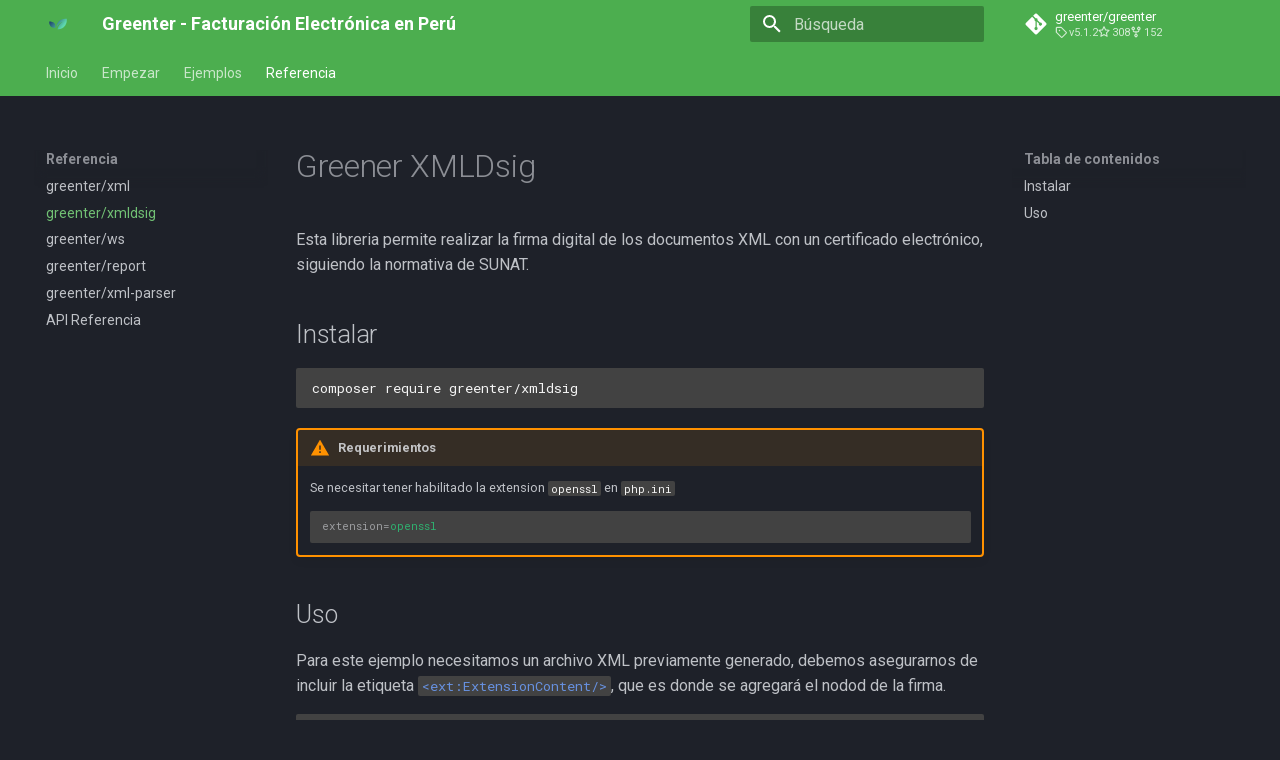

--- FILE ---
content_type: text/html; charset=utf-8
request_url: https://greenter.dev/packages/sign/
body_size: 6524
content:
<!doctype html><html lang=es class=no-js> <head><meta charset=utf-8><meta name=viewport content="width=device-width,initial-scale=1"><meta name=description content="Crea facturas electrónicas siguiendo el estándar UBL 2.0, 2.1 en Perú, 
bajo la normativa dispuesta por SUNAT
"><meta name=author content="Giancarlos Salas"><link href=https://greenter.dev/packages/sign/ rel=canonical><link href=../xml/ rel=prev><link href=../ws/ rel=next><link rel=icon href=../../img/favicon.ico><meta name=generator content="mkdocs-1.6.1, mkdocs-material-9.6.7"><title>greenter/xmldsig - Greenter - Facturación Electrónica en Perú</title><link rel=stylesheet href=../../assets/stylesheets/main.8608ea7d.min.css><link rel=stylesheet href=../../assets/stylesheets/palette.06af60db.min.css><link rel=preconnect href=https://fonts.gstatic.com crossorigin><link rel=stylesheet href="https://fonts.googleapis.com/css?family=Roboto:300,300i,400,400i,700,700i%7CRoboto+Mono:400,400i,700,700i&display=fallback"><style>:root{--md-text-font:"Roboto";--md-code-font:"Roboto Mono"}</style><link rel=stylesheet href=../../css/codehilite.css><script>__md_scope=new URL("../..",location),__md_hash=e=>[...e].reduce(((e,_)=>(e<<5)-e+_.charCodeAt(0)),0),__md_get=(e,_=localStorage,t=__md_scope)=>JSON.parse(_.getItem(t.pathname+"."+e)),__md_set=(e,_,t=localStorage,a=__md_scope)=>{try{t.setItem(a.pathname+"."+e,JSON.stringify(_))}catch(e){}}</script><!-- Global site tag (gtag.js) - Google Analytics --><script async src="https://www.googletagmanager.com/gtag/js?id=UA-90097417-6"></script><!-- Determine title --><!-- The image needs to have an absolute URL --><!-- Open graph meta tags --><meta property=og:type content=website><meta property=og:title content="Greenter - Facturación Electrónica en Perú - greenter/xmldsig"><meta property=og:description content="Crea facturas electrónicas siguiendo el estándar UBL 2.0, 2.1 en Perú, 
bajo la normativa dispuesta por SUNAT
"><meta content=https://greenter.dev/packages/sign/ property=og:url><meta property=og:image content=https://greenter.dev//img/greenter-cover.png><meta property=og:image:type content=image/png><meta property=og:image:width content=1200><meta property=og:image:height content=494></head> <body dir=ltr data-md-color-scheme=slate data-md-color-primary=green data-md-color-accent=indigo> <input class=md-toggle data-md-toggle=drawer type=checkbox id=__drawer autocomplete=off> <input class=md-toggle data-md-toggle=search type=checkbox id=__search autocomplete=off> <label class=md-overlay for=__drawer></label> <div data-md-component=skip> <a href=#greener-xmldsig class=md-skip> Saltar a contenido </a> </div> <div data-md-component=announce> </div> <header class=md-header data-md-component=header> <nav class="md-header__inner md-grid" aria-label=Cabecera> <a href=../.. title="Greenter - Facturación Electrónica en Perú" class="md-header__button md-logo" aria-label="Greenter - Facturación Electrónica en Perú" data-md-component=logo> <img src=../../img/logo.svg alt=logo> </a> <label class="md-header__button md-icon" for=__drawer> <svg xmlns=http://www.w3.org/2000/svg viewbox="0 0 24 24"><path d="M3 6h18v2H3zm0 5h18v2H3zm0 5h18v2H3z"/></svg> </label> <div class=md-header__title data-md-component=header-title> <div class=md-header__ellipsis> <div class=md-header__topic> <span class=md-ellipsis> Greenter - Facturación Electrónica en Perú </span> </div> <div class=md-header__topic data-md-component=header-topic> <span class=md-ellipsis> greenter/xmldsig </span> </div> </div> </div> <label class="md-header__button md-icon" for=__search> <svg xmlns=http://www.w3.org/2000/svg viewbox="0 0 24 24"><path d="M9.5 3A6.5 6.5 0 0 1 16 9.5c0 1.61-.59 3.09-1.56 4.23l.27.27h.79l5 5-1.5 1.5-5-5v-.79l-.27-.27A6.52 6.52 0 0 1 9.5 16 6.5 6.5 0 0 1 3 9.5 6.5 6.5 0 0 1 9.5 3m0 2C7 5 5 7 5 9.5S7 14 9.5 14 14 12 14 9.5 12 5 9.5 5"/></svg> </label> <div class=md-search data-md-component=search role=dialog> <label class=md-search__overlay for=__search></label> <div class=md-search__inner role=search> <form class=md-search__form name=search> <input type=text class=md-search__input name=query aria-label=Búsqueda placeholder=Búsqueda autocapitalize=off autocorrect=off autocomplete=off spellcheck=false data-md-component=search-query required> <label class="md-search__icon md-icon" for=__search> <svg xmlns=http://www.w3.org/2000/svg viewbox="0 0 24 24"><path d="M9.5 3A6.5 6.5 0 0 1 16 9.5c0 1.61-.59 3.09-1.56 4.23l.27.27h.79l5 5-1.5 1.5-5-5v-.79l-.27-.27A6.52 6.52 0 0 1 9.5 16 6.5 6.5 0 0 1 3 9.5 6.5 6.5 0 0 1 9.5 3m0 2C7 5 5 7 5 9.5S7 14 9.5 14 14 12 14 9.5 12 5 9.5 5"/></svg> <svg xmlns=http://www.w3.org/2000/svg viewbox="0 0 24 24"><path d="M20 11v2H8l5.5 5.5-1.42 1.42L4.16 12l7.92-7.92L13.5 5.5 8 11z"/></svg> </label> <nav class=md-search__options aria-label=Buscar> <button type=reset class="md-search__icon md-icon" title=Limpiar aria-label=Limpiar tabindex=-1> <svg xmlns=http://www.w3.org/2000/svg viewbox="0 0 24 24"><path d="M19 6.41 17.59 5 12 10.59 6.41 5 5 6.41 10.59 12 5 17.59 6.41 19 12 13.41 17.59 19 19 17.59 13.41 12z"/></svg> </button> </nav> </form> <div class=md-search__output> <div class=md-search__scrollwrap tabindex=0 data-md-scrollfix> <div class=md-search-result data-md-component=search-result> <div class=md-search-result__meta> Inicializando búsqueda </div> <ol class=md-search-result__list role=presentation></ol> </div> </div> </div> </div> </div> <div class=md-header__source> <!-- Repository containing source --> <a href=https://github.com/thegreenter/greenter title=source.link.title class=md-source data-md-component=source> <div class="md-source__icon md-icon"> <svg xmlns=http://www.w3.org/2000/svg viewbox="0 0 448 512"><!-- Font Awesome Free 6.7.2 by @fontawesome - https://fontawesome.com License - https://fontawesome.com/license/free (Icons: CC BY 4.0, Fonts: SIL OFL 1.1, Code: MIT License) Copyright 2024 Fonticons, Inc.--><path d="M439.55 236.05 244 40.45a28.87 28.87 0 0 0-40.81 0l-40.66 40.63 51.52 51.52c27.06-9.14 52.68 16.77 43.39 43.68l49.66 49.66c34.23-11.8 61.18 31 35.47 56.69-26.49 26.49-70.21-2.87-56-37.34L240.22 199v121.85c25.3 12.54 22.26 41.85 9.08 55a34.34 34.34 0 0 1-48.55 0c-17.57-17.6-11.07-46.91 11.25-56v-123c-20.8-8.51-24.6-30.74-18.64-45L142.57 101 8.45 235.14a28.86 28.86 0 0 0 0 40.81l195.61 195.6a28.86 28.86 0 0 0 40.8 0l194.69-194.69a28.86 28.86 0 0 0 0-40.81"/></svg> </div> <div class=md-source__repository> greenter/greenter </div> </a> </div> </nav> </header> <div class=md-container data-md-component=container> <nav class=md-tabs aria-label=Pestañas data-md-component=tabs> <div class=md-grid> <ul class=md-tabs__list> <li class=md-tabs__item> <a href=../.. class=md-tabs__link> Inicio </a> </li> <li class=md-tabs__item> <a href=../../starter/ class=md-tabs__link> Empezar </a> </li> <li class=md-tabs__item> <a href=../../examples/exonerada/ class=md-tabs__link> Ejemplos </a> </li> <li class="md-tabs__item md-tabs__item--active"> <a href=../xml/ class=md-tabs__link> Referencia </a> </li> </ul> </div> </nav> <main class=md-main data-md-component=main> <div class="md-main__inner md-grid"> <div class="md-sidebar md-sidebar--primary" data-md-component=sidebar data-md-type=navigation> <div class=md-sidebar__scrollwrap> <div class=md-sidebar__inner> <nav class="md-nav md-nav--primary md-nav--lifted" aria-label=Navegación data-md-level=0> <label class=md-nav__title for=__drawer> <a href=../.. title="Greenter - Facturación Electrónica en Perú" class="md-nav__button md-logo" aria-label="Greenter - Facturación Electrónica en Perú" data-md-component=logo> <img src=../../img/logo.svg alt=logo> </a> Greenter - Facturación Electrónica en Perú </label> <div class=md-nav__source> <!-- Repository containing source --> <a href=https://github.com/thegreenter/greenter title=source.link.title class=md-source data-md-component=source> <div class="md-source__icon md-icon"> <svg xmlns=http://www.w3.org/2000/svg viewbox="0 0 448 512"><!-- Font Awesome Free 6.7.2 by @fontawesome - https://fontawesome.com License - https://fontawesome.com/license/free (Icons: CC BY 4.0, Fonts: SIL OFL 1.1, Code: MIT License) Copyright 2024 Fonticons, Inc.--><path d="M439.55 236.05 244 40.45a28.87 28.87 0 0 0-40.81 0l-40.66 40.63 51.52 51.52c27.06-9.14 52.68 16.77 43.39 43.68l49.66 49.66c34.23-11.8 61.18 31 35.47 56.69-26.49 26.49-70.21-2.87-56-37.34L240.22 199v121.85c25.3 12.54 22.26 41.85 9.08 55a34.34 34.34 0 0 1-48.55 0c-17.57-17.6-11.07-46.91 11.25-56v-123c-20.8-8.51-24.6-30.74-18.64-45L142.57 101 8.45 235.14a28.86 28.86 0 0 0 0 40.81l195.61 195.6a28.86 28.86 0 0 0 40.8 0l194.69-194.69a28.86 28.86 0 0 0 0-40.81"/></svg> </div> <div class=md-source__repository> greenter/greenter </div> </a> </div> <ul class=md-nav__list data-md-scrollfix> <li class="md-nav__item md-nav__item--nested"> <input class="md-nav__toggle md-toggle " type=checkbox id=__nav_1> <label class=md-nav__link for=__nav_1 id=__nav_1_label tabindex=0> <span class=md-ellipsis> Inicio </span> <span class="md-nav__icon md-icon"></span> </label> <nav class=md-nav data-md-level=1 aria-labelledby=__nav_1_label aria-expanded=false> <label class=md-nav__title for=__nav_1> <span class="md-nav__icon md-icon"></span> Inicio </label> <ul class=md-nav__list data-md-scrollfix> <li class=md-nav__item> <a href=../.. class=md-nav__link> <span class=md-ellipsis> Inicio </span> </a> </li> </ul> </nav> </li> <li class="md-nav__item md-nav__item--nested"> <input class="md-nav__toggle md-toggle " type=checkbox id=__nav_2> <label class=md-nav__link for=__nav_2 id=__nav_2_label tabindex=0> <span class=md-ellipsis> Empezar </span> <span class="md-nav__icon md-icon"></span> </label> <nav class=md-nav data-md-level=1 aria-labelledby=__nav_2_label aria-expanded=false> <label class=md-nav__title for=__nav_2> <span class="md-nav__icon md-icon"></span> Empezar </label> <ul class=md-nav__list data-md-scrollfix> <li class=md-nav__item> <a href=../../starter/ class=md-nav__link> <span class=md-ellipsis> Guia de Inicio </span> </a> </li> <li class=md-nav__item> <a href=../../usage/ class=md-nav__link> <span class=md-ellipsis> Detalles de uso </span> </a> </li> <li class=md-nav__item> <a href=../../production/ class=md-nav__link> <span class=md-ellipsis> Paso a Producción </span> </a> </li> <li class=md-nav__item> <a href=../../faq/ class=md-nav__link> <span class=md-ellipsis> Preguntas Frecuentes </span> </a> </li> </ul> </nav> </li> <li class="md-nav__item md-nav__item--nested"> <input class="md-nav__toggle md-toggle " type=checkbox id=__nav_3> <label class=md-nav__link for=__nav_3 id=__nav_3_label tabindex=0> <span class=md-ellipsis> Ejemplos </span> <span class="md-nav__icon md-icon"></span> </label> <nav class=md-nav data-md-level=1 aria-labelledby=__nav_3_label aria-expanded=false> <label class=md-nav__title for=__nav_3> <span class="md-nav__icon md-icon"></span> Ejemplos </label> <ul class=md-nav__list data-md-scrollfix> <li class=md-nav__item> <a href=../../examples/exonerada/ class=md-nav__link> <span class=md-ellipsis> F. Exonerada </span> </a> </li> <li class=md-nav__item> <a href=../../examples/gratuita/ class=md-nav__link> <span class=md-ellipsis> F. Gratuita </span> </a> </li> <li class=md-nav__item> <a href=../../examples/descuento-linea/ class=md-nav__link> <span class=md-ellipsis> F. Descuentos </span> </a> </li> <li class=md-nav__item> <a href=../../examples/percepcion/ class=md-nav__link> <span class=md-ellipsis> F. Percepción </span> </a> </li> <li class=md-nav__item> <a href=../../examples/anticipo/ class=md-nav__link> <span class=md-ellipsis> F. Anticipos </span> </a> </li> <li class=md-nav__item> <a href=../../examples/detraccion/ class=md-nav__link> <span class=md-ellipsis> F. Detracción </span> </a> </li> <li class=md-nav__item> <a href=../../examples/exportacion/ class=md-nav__link> <span class=md-ellipsis> F. Exportación </span> </a> </li> <li class=md-nav__item> <a href=../../examples/icbper/ class=md-nav__link> <span class=md-ellipsis> F. ICBPER </span> </a> </li> <li class=md-nav__item> <a href=../../examples/boleta/ class=md-nav__link> <span class=md-ellipsis> Boleta de Venta </span> </a> </li> <li class=md-nav__item> <a href=../../examples/contingencia/ class=md-nav__link> <span class=md-ellipsis> Contingencia </span> </a> </li> <li class=md-nav__item> <a href=../../examples/forma-pago/ class=md-nav__link> <span class=md-ellipsis> Forma de Pago </span> </a> </li> <li class=md-nav__item> <a href=../../examples/mas/ class=md-nav__link> <span class=md-ellipsis> Otros </span> </a> </li> </ul> </nav> </li> <li class="md-nav__item md-nav__item--active md-nav__item--section md-nav__item--nested"> <input class="md-nav__toggle md-toggle " type=checkbox id=__nav_4 checked> <label class=md-nav__link for=__nav_4 id=__nav_4_label tabindex> <span class=md-ellipsis> Referencia </span> <span class="md-nav__icon md-icon"></span> </label> <nav class=md-nav data-md-level=1 aria-labelledby=__nav_4_label aria-expanded=true> <label class=md-nav__title for=__nav_4> <span class="md-nav__icon md-icon"></span> Referencia </label> <ul class=md-nav__list data-md-scrollfix> <li class=md-nav__item> <a href=../xml/ class=md-nav__link> <span class=md-ellipsis> greenter/xml </span> </a> </li> <li class="md-nav__item md-nav__item--active"> <input class="md-nav__toggle md-toggle" type=checkbox id=__toc> <label class="md-nav__link md-nav__link--active" for=__toc> <span class=md-ellipsis> greenter/xmldsig </span> <span class="md-nav__icon md-icon"></span> </label> <a href=./ class="md-nav__link md-nav__link--active"> <span class=md-ellipsis> greenter/xmldsig </span> </a> <nav class="md-nav md-nav--secondary" aria-label="Tabla de contenidos"> <label class=md-nav__title for=__toc> <span class="md-nav__icon md-icon"></span> Tabla de contenidos </label> <ul class=md-nav__list data-md-component=toc data-md-scrollfix> <li class=md-nav__item> <a href=#instalar class=md-nav__link> <span class=md-ellipsis> Instalar </span> </a> </li> <li class=md-nav__item> <a href=#uso class=md-nav__link> <span class=md-ellipsis> Uso </span> </a> </li> </ul> </nav> </li> <li class=md-nav__item> <a href=../ws/ class=md-nav__link> <span class=md-ellipsis> greenter/ws </span> </a> </li> <li class=md-nav__item> <a href=../report/ class=md-nav__link> <span class=md-ellipsis> greenter/report </span> </a> </li> <li class=md-nav__item> <a href=../xml-parser/ class=md-nav__link> <span class=md-ellipsis> greenter/xml-parser </span> </a> </li> <li class=md-nav__item> <a href=https://reference.greenter.dev/ class=md-nav__link> <span class=md-ellipsis> API Referencia </span> </a> </li> </ul> </nav> </li> </ul> </nav> </div> </div> </div> <div class="md-sidebar md-sidebar--secondary" data-md-component=sidebar data-md-type=toc> <div class=md-sidebar__scrollwrap> <div class=md-sidebar__inner> <nav class="md-nav md-nav--secondary" aria-label="Tabla de contenidos"> <label class=md-nav__title for=__toc> <span class="md-nav__icon md-icon"></span> Tabla de contenidos </label> <ul class=md-nav__list data-md-component=toc data-md-scrollfix> <li class=md-nav__item> <a href=#instalar class=md-nav__link> <span class=md-ellipsis> Instalar </span> </a> </li> <li class=md-nav__item> <a href=#uso class=md-nav__link> <span class=md-ellipsis> Uso </span> </a> </li> </ul> </nav> </div> </div> </div> <div class=md-content data-md-component=content> <article class="md-content__inner md-typeset"> <h1 id=greener-xmldsig>Greener XMLDsig<a class=headerlink href=#greener-xmldsig title="Permanent link">&para;</a></h1> <p>Esta libreria permite realizar la firma digital de los documentos XML con un certificado electrónico, siguiendo la normativa de SUNAT.</p> <h2 id=instalar>Instalar<a class=headerlink href=#instalar title="Permanent link">&para;</a></h2> <div class=highlight><pre><span></span><code>composer<span class=w> </span>require<span class=w> </span>greenter/xmldsig
</code></pre></div> <div class="admonition warning"> <p class=admonition-title>Requerimientos</p> <p>Se necesitar tener habilitado la extension <code>openssl</code> en <code>php.ini</code></p> <div class=highlight><pre><span></span><code><span class=na>extension</span><span class=o>=</span><span class=s>openssl</span>
</code></pre></div> </div> <h2 id=uso>Uso<a class=headerlink href=#uso title="Permanent link">&para;</a></h2> <p>Para este ejemplo necesitamos un archivo XML previamente generado, debemos asegurarnos de incluir la etiqueta <code class=highlight><span class=nt>&lt;ext:ExtensionContent/&gt;</span></code>, que es donde se agregará el nodod de la firma. </p> <p><div class=highlight><pre><span></span><code><span class=cp>&lt;?php</span>

<span class=k>use</span> <span class=nx>Greenter\XMLSecLibs\Sunat\SignedXml</span><span class=p>;</span>

<span class=nv>$xml</span> <span class=o>=</span> <span class=nb>file_get_contents</span><span class=p>(</span><span class=s1>&#39;20600995805-01-F001-1.xml&#39;</span><span class=p>);</span>
<span class=nv>$cert</span> <span class=o>=</span> <span class=nb>file_get_contents</span><span class=p>(</span><span class=s1>&#39;certifcate.pem&#39;</span><span class=p>);</span>

<span class=nv>$signer</span> <span class=o>=</span> <span class=k>new</span> <span class=nx>SignedXml</span><span class=p>();</span>
<span class=nv>$signer</span><span class=o>-&gt;</span><span class=na>setCertificate</span><span class=p>(</span><span class=nv>$cert</span><span class=p>);</span>

<span class=nv>$xmlSigned</span> <span class=o>=</span> <span class=nv>$signer</span><span class=o>-&gt;</span><span class=na>signXml</span><span class=p>(</span><span class=nv>$xml</span><span class=p>);</span>

<span class=nb>file_put_contents</span><span class=p>(</span><span class=s2>&quot;signed.xml&quot;</span><span class=p>,</span> <span class=nv>$xmlSigned</span><span class=p>);</span>
</code></pre></div> El resultado seria:</p> <div class=highlight><pre><span></span><code><span class=cp>&lt;?xml version=&quot;1.0&quot; encoding=&quot;UTF-8&quot;?&gt;</span>
<span class=nt>&lt;Invoice</span><span class=w> </span><span class=na>xmlns=</span><span class=s>&quot;urn:oasis:names:specification:ubl:schema:xsd:Invoice-2&quot;</span><span class=w> </span><span class=na>xmlns:cac=</span><span class=s>&quot;urn:oasis:names:specification:ubl:schema:xsd:CommonAggregateComponents-2&quot;</span><span class=w> </span><span class=na>xmlns:cbc=</span><span class=s>&quot;urn:oasis:names:specification:ubl:schema:xsd:CommonBasicComponents-2&quot;</span><span class=w> </span><span class=na>xmlns:ds=</span><span class=s>&quot;http://www.w3.org/2000/09/xmldsig#&quot;</span><span class=w> </span><span class=na>xmlns:ext=</span><span class=s>&quot;urn:oasis:names:specification:ubl:schema:xsd:CommonExtensionComponents-2&quot;</span><span class=nt>&gt;</span>
<span class=w>   </span><span class=nt>&lt;ext:UBLExtensions&gt;</span>
<span class=w>    </span><span class=nt>&lt;ext:UBLExtension&gt;</span>
<span class=w>      </span><span class=nt>&lt;ext:ExtensionContent&gt;</span>
<span class=w>            </span><span class=nt>&lt;ds:Signature</span><span class=w> </span><span class=na>Id=</span><span class=s>&quot;SignIMM&quot;</span><span class=nt>&gt;</span>
<span class=w>                </span><span class=nt>&lt;ds:SignedInfo&gt;</span>
<span class=w>                    </span><span class=nt>&lt;ds:CanonicalizationMethod</span><span class=w> </span><span class=na>Algorithm=</span><span class=s>&quot;http://www.w3.org/TR/2001/REC-xml-c14n-20010315&quot;</span><span class=nt>/&gt;</span>
<span class=w>                    </span><span class=nt>&lt;ds:SignatureMethod</span><span class=w> </span><span class=na>Algorithm=</span><span class=s>&quot;http://www.w3.org/2000/09/xmldsig#rsa-sha1&quot;</span><span class=nt>/&gt;</span>
<span class=w>                    </span><span class=nt>&lt;ds:Reference</span><span class=w> </span><span class=na>URI=</span><span class=s>&quot;&quot;</span><span class=nt>&gt;</span>
<span class=w>                    </span><span class=nt>&lt;ds:Transforms&gt;</span>
<span class=w>                        </span><span class=nt>&lt;ds:Transform</span><span class=w> </span><span class=na>Algorithm=</span><span class=s>&quot;http://www.w3.org/2000/09/xmldsig#enveloped-signature&quot;</span><span class=nt>/&gt;</span>
<span class=w>                    </span><span class=nt>&lt;/ds:Transforms&gt;</span>
<span class=w>                    </span><span class=nt>&lt;ds:DigestMethod</span><span class=w> </span><span class=na>Algorithm=</span><span class=s>&quot;http://www.w3.org/2000/09/xmldsig#sha1&quot;</span><span class=nt>/&gt;</span>
<span class=hll><span class=w>                    </span><span class=nt>&lt;ds:DigestValue&gt;</span>IwJuNQGQaHmmm3iv2jj8JDv70Ow=<span class=nt>&lt;/ds:DigestValue&gt;</span>
</span><span class=w>                    </span><span class=nt>&lt;/ds:Reference&gt;</span>
<span class=w>                </span><span class=nt>&lt;/ds:SignedInfo&gt;</span>
<span class=w>                </span><span class=nt>&lt;ds:SignatureValue&gt;</span>
<span class=hll><span class=w>                </span>nLaghokzMNrmrfPnbIg9b...WluZTE1UiLFwZXXXPUlf2o=
</span><span class=w>                </span><span class=nt>&lt;/ds:SignatureValue&gt;</span>
<span class=w>                </span><span class=nt>&lt;ds:KeyInfo&gt;</span>
<span class=w>                    </span><span class=nt>&lt;ds:X509Data&gt;</span>
<span class=w>                        </span><span class=nt>&lt;ds:X509Certificate&gt;</span>
<span class=hll><span class=w>                        </span>MIIFhzCCA3OgAwI...BgNVBAYTAlVTVQQIEwVNYWluZTEgMOiRJ00nE=
</span><span class=w>                        </span><span class=nt>&lt;/ds:X509Certificate&gt;</span>
<span class=w>                    </span><span class=nt>&lt;/ds:X509Data&gt;</span>
<span class=w>                </span><span class=nt>&lt;/ds:KeyInfo&gt;</span>
<span class=w>            </span><span class=nt>&lt;/ds:Signature&gt;</span>
<span class=w>      </span><span class=nt>&lt;/ext:ExtensionContent&gt;</span>
<span class=w>    </span><span class=nt>&lt;/ext:UBLExtension&gt;</span>
<span class=w>   </span><span class=nt>&lt;/ext:UBLExtensions&gt;</span>
<span class=w>   </span><span class=nt>&lt;cbc:UBLVersionID&gt;</span>2.1<span class=nt>&lt;/cbc:UBLVersionID&gt;</span>
<span class=w>   </span><span class=nt>&lt;cbc:CustomizationID&gt;</span>2.0<span class=nt>&lt;/cbc:CustomizationID&gt;</span>
<span class=w>   </span><span class=nt>&lt;cbc:ID&gt;</span>F001-1<span class=nt>&lt;/cbc:ID&gt;</span>
<span class=cm>&lt;!--....--&gt;</span>
<span class=nt>&lt;/Invoice&gt;</span>
</code></pre></div> <p>Datos a considerar: <br> <code class=highlight><span class=nt>&lt;ds:DigestValue&gt;</span></code>: Valor Resumen codificado en <code>base64</code>, utilizado en la representación impresa y codigo QR. <br> <code class=highlight><span class=nt>&lt;ds:SignatureValue&gt;</span></code>: Valor de la Firma codificado en <code>base64</code>. <br> <code class=highlight><span class=nt>&lt;ds:X509Certificate&gt;</span></code>: Contenido del certificado, necesario para verificar la autenticidad del documento. </p> <div class="admonition info"> <p class=admonition-title>Otros formatos de certificado</p> <p>Puedes seguir esta <a href=https://github.com/thegreenter/xmldsig/blob/master/CONVERT.md>guía</a>, para convertir un certificado al formato requerido. </p> </div> </article> </div> <script>var target=document.getElementById(location.hash.slice(1));target&&target.name&&(target.checked=target.name.startsWith("__tabbed_"))</script> </div> </main> <footer class=md-footer> <div class="md-footer-meta md-typeset"> <div class="md-footer-meta__inner md-grid"> <div class=md-copyright> <div class=md-copyright__highlight> Copyright &copy; 2020 Greenter </div> Made with <a href=https://squidfunk.github.io/mkdocs-material/ target=_blank rel=noopener> Material for MkDocs </a> </div> <div class=md-social> <a href=https://github.com/thegreenter target=_blank rel=noopener title=github.com class=md-social__link> <svg xmlns=http://www.w3.org/2000/svg viewbox="0 0 496 512"><!-- Font Awesome Free 6.7.2 by @fontawesome - https://fontawesome.com License - https://fontawesome.com/license/free (Icons: CC BY 4.0, Fonts: SIL OFL 1.1, Code: MIT License) Copyright 2024 Fonticons, Inc.--><path d="M165.9 397.4c0 2-2.3 3.6-5.2 3.6-3.3.3-5.6-1.3-5.6-3.6 0-2 2.3-3.6 5.2-3.6 3-.3 5.6 1.3 5.6 3.6m-31.1-4.5c-.7 2 1.3 4.3 4.3 4.9 2.6 1 5.6 0 6.2-2s-1.3-4.3-4.3-5.2c-2.6-.7-5.5.3-6.2 2.3m44.2-1.7c-2.9.7-4.9 2.6-4.6 4.9.3 2 2.9 3.3 5.9 2.6 2.9-.7 4.9-2.6 4.6-4.6-.3-1.9-3-3.2-5.9-2.9M244.8 8C106.1 8 0 113.3 0 252c0 110.9 69.8 205.8 169.5 239.2 12.8 2.3 17.3-5.6 17.3-12.1 0-6.2-.3-40.4-.3-61.4 0 0-70 15-84.7-29.8 0 0-11.4-29.1-27.8-36.6 0 0-22.9-15.7 1.6-15.4 0 0 24.9 2 38.6 25.8 21.9 38.6 58.6 27.5 72.9 20.9 2.3-16 8.8-27.1 16-33.7-55.9-6.2-112.3-14.3-112.3-110.5 0-27.5 7.6-41.3 23.6-58.9-2.6-6.5-11.1-33.3 2.6-67.9 20.9-6.5 69 27 69 27 20-5.6 41.5-8.5 62.8-8.5s42.8 2.9 62.8 8.5c0 0 48.1-33.6 69-27 13.7 34.7 5.2 61.4 2.6 67.9 16 17.7 25.8 31.5 25.8 58.9 0 96.5-58.9 104.2-114.8 110.5 9.2 7.9 17 22.9 17 46.4 0 33.7-.3 75.4-.3 83.6 0 6.5 4.6 14.4 17.3 12.1C428.2 457.8 496 362.9 496 252 496 113.3 383.5 8 244.8 8M97.2 352.9c-1.3 1-1 3.3.7 5.2 1.6 1.6 3.9 2.3 5.2 1 1.3-1 1-3.3-.7-5.2-1.6-1.6-3.9-2.3-5.2-1m-10.8-8.1c-.7 1.3.3 2.9 2.3 3.9 1.6 1 3.6.7 4.3-.7.7-1.3-.3-2.9-2.3-3.9-2-.6-3.6-.3-4.3.7m32.4 35.6c-1.6 1.3-1 4.3 1.3 6.2 2.3 2.3 5.2 2.6 6.5 1 1.3-1.3.7-4.3-1.3-6.2-2.2-2.3-5.2-2.6-6.5-1m-11.4-14.7c-1.6 1-1.6 3.6 0 5.9s4.3 3.3 5.6 2.3c1.6-1.3 1.6-3.9 0-6.2-1.4-2.3-4-3.3-5.6-2"/></svg> </a> <a href=https://fb.me/thegreenter target=_blank rel=noopener title=fb.me class=md-social__link> <svg xmlns=http://www.w3.org/2000/svg viewbox="0 0 512 512"><!-- Font Awesome Free 6.7.2 by @fontawesome - https://fontawesome.com License - https://fontawesome.com/license/free (Icons: CC BY 4.0, Fonts: SIL OFL 1.1, Code: MIT License) Copyright 2024 Fonticons, Inc.--><path d="M512 256C512 114.6 397.4 0 256 0S0 114.6 0 256c0 120 82.7 220.8 194.2 248.5V334.2h-52.8V256h52.8v-33.7c0-87.1 39.4-127.5 125-127.5 16.2 0 44.2 3.2 55.7 6.4V172c-6-.6-16.5-1-29.6-1-42 0-58.2 15.9-58.2 57.2V256h83.6l-14.4 78.2H287v175.9C413.8 494.8 512 386.9 512 256"/></svg> </a> <a href=https://community.greenter.dev/ target=_blank rel=noopener title=community.greenter.dev class=md-social__link> <svg xmlns=http://www.w3.org/2000/svg viewbox="0 0 448 512"><!-- Font Awesome Free 6.7.2 by @fontawesome - https://fontawesome.com License - https://fontawesome.com/license/free (Icons: CC BY 4.0, Fonts: SIL OFL 1.1, Code: MIT License) Copyright 2024 Fonticons, Inc.--><path d="M225.9 32C103.3 32 0 130.5 0 252.1 0 256 .1 480 .1 480l225.8-.2c122.7 0 222.1-102.3 222.1-223.9S348.6 32 225.9 32M224 384c-19.4 0-37.9-4.3-54.4-12.1L88.5 392l22.9-75c-9.8-18.1-15.4-38.9-15.4-61 0-70.7 57.3-128 128-128s128 57.3 128 128-57.3 128-128 128"/></svg> </a> <a href=https://yape.greenter.dev/ target=_blank rel=noopener title=yape.greenter.dev class=md-social__link> <svg xmlns=http://www.w3.org/2000/svg viewbox="0 0 496 512"><!-- Font Awesome Free 6.7.2 by @fontawesome - https://fontawesome.com License - https://fontawesome.com/license/free (Icons: CC BY 4.0, Fonts: SIL OFL 1.1, Code: MIT License) Copyright 2024 Fonticons, Inc.--><path d="M248 8C111.1 8 0 119.1 0 256s111.1 248 248 248 248-111.1 248-248S384.9 8 248 8m114.6 226.4-113 152.7-112.7-152.7c-8.7-11.9-19.1-50.4 13.6-72 28.1-18.1 54.6-4.2 68.5 11.9 15.9 17.9 46.6 16.9 61.7 0 13.9-16.1 40.4-30 68.1-11.9 32.9 21.6 22.6 60 13.8 72"/></svg> </a> </div> </div> </div> </footer> </div> <div class=md-dialog data-md-component=dialog> <div class="md-dialog__inner md-typeset"></div> </div> <script id=__config type=application/json>{"base": "../..", "features": ["navigation.tabs"], "search": "../../assets/javascripts/workers/search.f8cc74c7.min.js", "translations": {"clipboard.copied": "Copiado al portapapeles", "clipboard.copy": "Copiar al portapapeles", "search.result.more.one": "1 m\u00e1s en esta p\u00e1gina", "search.result.more.other": "# m\u00e1s en esta p\u00e1gina", "search.result.none": "No se encontraron documentos", "search.result.one": "1 documento encontrado", "search.result.other": "# documentos encontrados", "search.result.placeholder": "Teclee para comenzar b\u00fasqueda", "search.result.term.missing": "Falta", "select.version": "Seleccionar versi\u00f3n"}}</script> <script src=../../assets/javascripts/bundle.c8b220af.min.js></script> <script src=../../js/app.js></script> </body> </html>

--- FILE ---
content_type: text/css; charset=utf-8
request_url: https://greenter.dev/css/codehilite.css
body_size: 669
content:
/*
/////////////////
// Inline Code //
/////////////////
*/

.md-typeset code {
  background-color: #424242;
  color: #F5F5F5;
  margin: 0;
  padding: 0.07353em 0.29412em;
  box-shadow: none;
}

/*
/////////////////
// Code Blocks //
/////////////////
*/

/*
line number
*/
.linenos {
  color: #F5F5F5 !important;
  background-color: #313131 !important;
}

/*
code block background
*/
.codehilite {
  background-color: #424242 !important;
}

/*
scroll bar size
*/

.md-typeset .codehilite::-webkit-scrollbar {
  height: 1rem !important;
}

/*
actual syntax highlighting
*/
.codehilite pre { color: #FAFAFA !important; background-color: transparent !important; }
.codehilite .hll { background-color: #272822 !important; }
.codehilite .c { color: #75715e !important } /* Comment */
.codehilite .err { color: #960050 !important; background-color: #1e0010 !important } /* Error */
.codehilite .k { color: #66d9ef !important } /* Keyword */
.codehilite .l { color: #ae81ff !important } /* Literal */
.codehilite .n { color: #f8f8f2 !important } /* Name */
.codehilite .o { color: #f92672 !important } /* Operator */
.codehilite .p { color: #f8f8f2 !important } /* Punctuation */
.codehilite .cm { color: #75715e !important } /* Comment.Multiline */
.codehilite .cp { color: #75715e !important } /* Comment.Preproc */
.codehilite .c1 { color: #75715e !important } /* Comment.Single */
.codehilite .cs { color: #75715e !important } /* Comment.Special */
.codehilite .ge { font-style: italic !important } /* Generic.Emph */
.codehilite .gs { font-weight: bold !important } /* Generic.Strong */
.codehilite .kc { color: #66d9ef !important } /* Keyword.Constant */
.codehilite .kd { color: #66d9ef !important } /* Keyword.Declaration */
.codehilite .kn { color: #f92672 !important } /* Keyword.Namespace */
.codehilite .kp { color: #66d9ef !important } /* Keyword.Pseudo */
.codehilite .kr { color: #66d9ef !important } /* Keyword.Reserved */
.codehilite .kt { color: #66d9ef !important } /* Keyword.Type */
.codehilite .ld { color: #e6db74 !important } /* Literal.Date */
.codehilite .m { color: #ae81ff !important } /* Literal.Number */
.codehilite .s { color: #e6db74 !important } /* Literal.String */
.codehilite .na { color: #a6e22e !important } /* Name.Attribute */
.codehilite .nb { color: #f8f8f2 !important } /* Name.Builtin */
.codehilite .nc { color: #a6e22e !important } /* Name.Class */
.codehilite .no { color: #66d9ef !important } /* Name.Constant */
.codehilite .nd { color: #a6e22e !important } /* Name.Decorator */
.codehilite .ni { color: #f8f8f2 !important } /* Name.Entity */
.codehilite .ne { color: #a6e22e !important } /* Name.Exception */
.codehilite .nf { color: #a6e22e !important } /* Name.Function */
.codehilite .nl { color: #f8f8f2 !important } /* Name.Label */
.codehilite .nn { color: #f8f8f2 !important } /* Name.Namespace */
.codehilite .nx { color: #a6e22e !important } /* Name.Other */
.codehilite .py { color: #f8f8f2 !important } /* Name.Property */
.codehilite .nt { color: #f92672 !important } /* Name.Tag */
.codehilite .nv { color: #f8f8f2 !important } /* Name.Variable */
.codehilite .ow { color: #f92672 !important } /* Operator.Word */
.codehilite .w { color: #f8f8f2 !important } /* Text.Whitespace */
.codehilite .mf { color: #ae81ff !important } /* Literal.Number.Float */
.codehilite .mh { color: #ae81ff !important } /* Literal.Number.Hex */
.codehilite .mi { color: #ae81ff !important } /* Literal.Number.Integer */
.codehilite .mo { color: #ae81ff !important } /* Literal.Number.Oct */
.codehilite .sb { color: #e6db74 !important } /* Literal.String.Backtick */
.codehilite .sc { color: #e6db74 !important } /* Literal.String.Char */
.codehilite .sd { color: #e6db74 !important } /* Literal.String.Doc */
.codehilite .s2 { color: #e6db74 !important } /* Literal.String.Double */
.codehilite .se { color: #ae81ff !important } /* Literal.String.Escape */
.codehilite .sh { color: #e6db74 !important } /* Literal.String.Heredoc */
.codehilite .si { color: #e6db74 !important } /* Literal.String.Interpol */
.codehilite .sx { color: #e6db74 !important } /* Literal.String.Other */
.codehilite .sr { color: #e6db74 !important } /* Literal.String.Regex */
.codehilite .s1 { color: #e6db74 !important } /* Literal.String.Single */
.codehilite .ss { color: #e6db74 !important } /* Literal.String.Symbol */
.codehilite .bp { color: #f8f8f2 !important } /* Name.Builtin.Pseudo */
.codehilite .vc { color: #f8f8f2 !important } /* Name.Variable.Class */
.codehilite .vg { color: #f8f8f2 !important } /* Name.Variable.Global */
.codehilite .vi { color: #f8f8f2 !important } /* Name.Variable.Instance */
.codehilite .il { color: #ae81ff !important } /* Literal.Number.Integer.Long */

.codehilite .gh { } /* Generic Heading & Diff Header */
.codehilite .gu { color: #75715e !important ; } /* Generic.Subheading & Diff Unified/Comment? */
.codehilite .gd { color: #f92672 !important ; } /* Generic.Deleted & Diff Deleted */
.codehilite .gi { color: #a6e22e !important ; } /* Generic.Inserted & Diff Inserted */

.codehilite .md-clipboard:before { color: rgba(255, 255, 255, 0.07) } /* Clipboard button (no hover) */
.codehilite:hover .md-clipboard:before { color: rgba(255, 255, 255, 0.54) } /* Clipboard button (hovered) */


--- FILE ---
content_type: image/svg+xml
request_url: https://greenter.dev/img/logo.svg
body_size: 78
content:
<svg data-v-fde0c5aa="" xmlns="http://www.w3.org/2000/svg" viewBox="0 0 300 300" class="icon"><!----><defs data-v-fde0c5aa=""><!----></defs><rect data-v-fde0c5aa="" fill="transparent" x="0" y="0" width="300px" height="300px" class="logo-background-square"></rect><!----><defs data-v-fde0c5aa=""><linearGradient data-v-fde0c5aa="" gradientTransform="rotate(25)" id="8dc16c51-2d3c-45dc-8a88-c62884df66e4" x1="0%" y1="0%" x2="100%" y2="0%"><stop data-v-fde0c5aa="" offset="0%" stop-color="#122663" stop-opacity="1"></stop><stop data-v-fde0c5aa="" offset="100%" stop-color="#5DD7AD" stop-opacity="1"></stop></linearGradient></defs><g data-v-fde0c5aa="" id="b8cab1a1-bb99-4e0c-92d1-987be8f28cff" fill="url(#8dc16c51-2d3c-45dc-8a88-c62884df66e4)" stroke="none" transform="matrix(2.4818230156709626,0,0,2.4818230156709626,25.909427911489075,25.907594785491867)"><path d="M5.833 37.065S1.672 70.26 36.4 70.26c0 0 8.655-33.195-30.567-33.195zM94.074 23.155c-47.241 0-51.611 29.712-50.744 44.967 7.981-23.02 29.738-28.101 29.738-28.101-20.77 12.557-25.03 35.225-25.307 36.825 52.753-2.036 46.313-53.691 46.313-53.691z"></path></g><!----></svg>

--- FILE ---
content_type: application/javascript; charset=utf-8
request_url: https://greenter.dev/js/app.js
body_size: -121
content:
if ('serviceWorker' in navigator) {
    window.addEventListener('load', function() {
      navigator.serviceWorker.register('/sw.js');
    });
}

location$.subscribe(function (url) {
  window.dataLayer = window.dataLayer || [];
  function gtag(){dataLayer.push(arguments);}
  gtag('js', new Date());
  
  gtag('config', 'UA-90097417-6');
});
